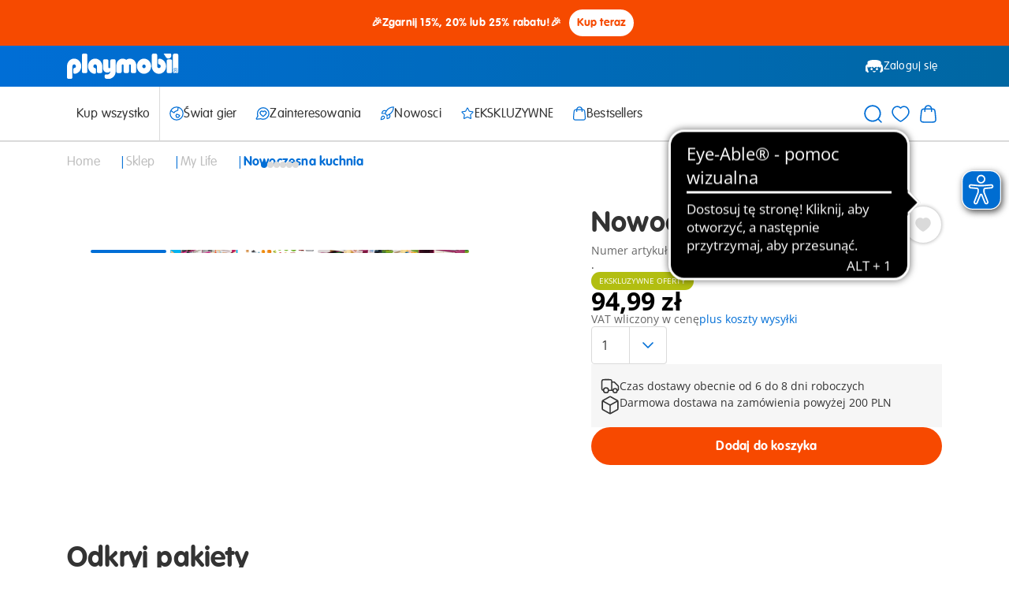

--- FILE ---
content_type: text/javascript; charset=utf-8
request_url: https://e.cquotient.com/recs/aabe-PL/product-to-product-v-two?callback=CQuotient._callback0&_=1768409350415&_device=mac&userId=&cookieId=&emailId=&anchors=id%3A%3A5582%7C%7Csku%3A%3A%7C%7Ctype%3A%3A%7C%7Calt_id%3A%3A&slotId=product-detail-recommendations&slotConfigId=ProductDetailConfiguration&slotConfigTemplate=slots%2Frecommendation%2FeinsteinRecommendationSlot.isml&ccver=1.03&realm=AABE&siteId=PL&instanceType=prd&v=v3.1.3&json=%7B%22userId%22%3A%22%22%2C%22cookieId%22%3A%22%22%2C%22emailId%22%3A%22%22%2C%22anchors%22%3A%5B%7B%22id%22%3A%225582%22%2C%22sku%22%3A%22%22%2C%22type%22%3A%22%22%2C%22alt_id%22%3A%22%22%7D%5D%2C%22slotId%22%3A%22product-detail-recommendations%22%2C%22slotConfigId%22%3A%22ProductDetailConfiguration%22%2C%22slotConfigTemplate%22%3A%22slots%2Frecommendation%2FeinsteinRecommendationSlot.isml%22%2C%22ccver%22%3A%221.03%22%2C%22realm%22%3A%22AABE%22%2C%22siteId%22%3A%22PL%22%2C%22instanceType%22%3A%22prd%22%2C%22v%22%3A%22v3.1.3%22%7D
body_size: 853
content:
/**/ typeof CQuotient._callback0 === 'function' && CQuotient._callback0({"product-to-product-v-two":{"displayMessage":"product-to-product-v-two","recs":[{"id":"5586","product_name":"Bungalow dla gości","image_url":"http://media.playmobil.com/i/playmobil/5586_product_detail","product_url":"https://www.playmobil.pl/bungalow-dla-gosci/5586.html"},{"id":"5584","product_name":"Pokój dzienny","image_url":"http://media.playmobil.com/i/playmobil/5584_product_detail","product_url":"https://www.playmobil.pl/pokoj-dzienny/5584.html"},{"id":"5583","product_name":"Okrągłe łóżko","image_url":"http://media.playmobil.com/i/playmobil/5583_product_detail","product_url":"https://www.playmobil.pl/okragle-lozko/5583.html"},{"id":"6295","product_name":"Oddział dziecięcy","image_url":"http://media.playmobil.com/i/playmobil/6295_product_detail","product_url":"https://www.playmobil.pl/oddzial-dzieciecy/6295.html"}],"recoUUID":"479d5928-9ea2-409f-9cfa-098ce0979d69"}});